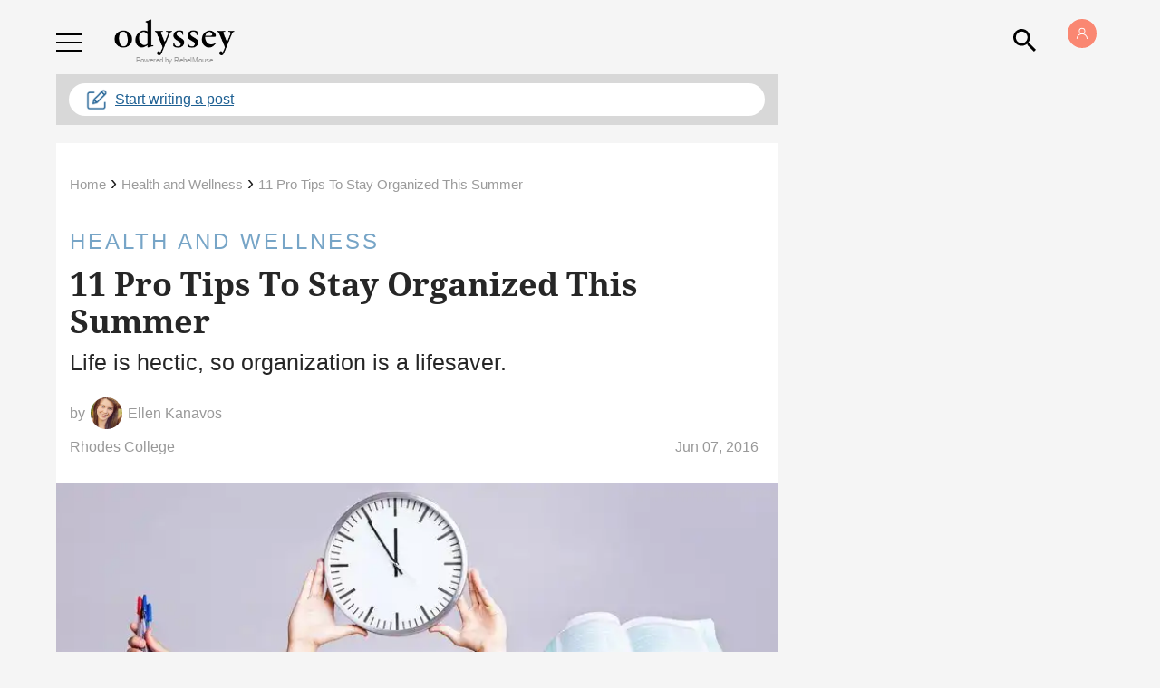

--- FILE ---
content_type: application/javascript; charset=utf-8
request_url: https://fundingchoicesmessages.google.com/f/AGSKWxUBOhImInM9yh7H0qZ-4gtxu4_RubRoLFWaJgmJZaZdHpO6s1_hpGbM9tkNDCmyGwWSymNtD5b6ZC8c3Hllj3usyxvdRKPkpXwTkHBe4Z9M-a2rXcAeob6lrwhUhp5rzIzzphuCrj21UoQbL3cWQmG2Jy5pwIyCvKQCIdEzdTXBWkWh6pQbhTp-3jPo/_/controller.ad./adfetch./adblock.gif?/flv-ad-/ad125.
body_size: -1289
content:
window['e49ed9c2-4d5b-4898-a77f-a23c8db91dff'] = true;